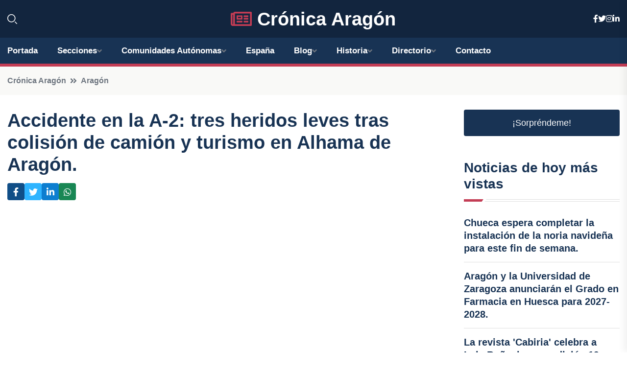

--- FILE ---
content_type: text/html; charset=utf-8
request_url: https://www.google.com/recaptcha/api2/aframe
body_size: 267
content:
<!DOCTYPE HTML><html><head><meta http-equiv="content-type" content="text/html; charset=UTF-8"></head><body><script nonce="5S2i80jS3wAXcs6c-UBpJA">/** Anti-fraud and anti-abuse applications only. See google.com/recaptcha */ try{var clients={'sodar':'https://pagead2.googlesyndication.com/pagead/sodar?'};window.addEventListener("message",function(a){try{if(a.source===window.parent){var b=JSON.parse(a.data);var c=clients[b['id']];if(c){var d=document.createElement('img');d.src=c+b['params']+'&rc='+(localStorage.getItem("rc::a")?sessionStorage.getItem("rc::b"):"");window.document.body.appendChild(d);sessionStorage.setItem("rc::e",parseInt(sessionStorage.getItem("rc::e")||0)+1);localStorage.setItem("rc::h",'1769093014931');}}}catch(b){}});window.parent.postMessage("_grecaptcha_ready", "*");}catch(b){}</script></body></html>

--- FILE ---
content_type: text/css
request_url: https://cronicaaragon.es/assets/css/flaticon.css
body_size: 6
content:
@font-face {
    font-family: "flaticon";
    src: url("../fonts/flaticon.eot");
    src: url("../fonts/flaticond41d.eot?#iefix") format("embedded-opentype"),
    url("../fonts/flaticon.woff2") format("woff2"),
    url("../fonts/flaticon.woff") format("woff"),
    url("../fonts/flaticon.ttf") format("truetype"),
    url("../fonts/flaticon.svg#Flaticon") format("svg");
}

i[class^="flaticon-"]:before, i[class*=" flaticon-"]:before {
    font-family: flaticon !important;
    font-style: normal;
    font-weight: normal !important;
    font-variant: normal;
    text-transform: none;
    line-height: 1;
    -webkit-font-smoothing: antialiased;
    -moz-osx-font-smoothing: grayscale;
}

.flaticon-search:before {
    content: "\f101";
}
.flaticon-search-1:before {
    content: "\f102";
}
.flaticon-search-2:before {
    content: "\f103";
}
.flaticon-time:before {
    content: "\f104";
}
.flaticon-history:before {
    content: "\f105";
}
.flaticon-volume-level-indicator:before {
    content: "\f106";
}
.flaticon-user:before {
    content: "\f107";
}
.flaticon-mail:before {
    content: "\f108";
}
.flaticon-envelope:before {
    content: "\f109";
}
.flaticon-share:before {
    content: "\f10a";
}
.flaticon-chat:before {
    content: "\f10b";
}
.flaticon-sms:before {
    content: "\f10c";
}
.flaticon-calendar:before {
    content: "\f10d";
}
.flaticon-heart:before {
    content: "\f10e";
}
.flaticon-heart-simple-shape-silhouette:before {
    content: "\f10f";
}
.flaticon-wishlist:before {
    content: "\f110";
}
.flaticon-bookmark:before {
    content: "\f111";
}
.flaticon-thunder:before {
    content: "\f112";
}
.flaticon-lighting:before {
    content: "\f113";
}
.flaticon-shopping-cart:before {
    content: "\f114";
}
.flaticon-basket:before {
    content: "\f115";
}
.flaticon-comment:before {
    content: "\f116";
}
.flaticon-down-arrow:before {
    content: "\f117";
}
.flaticon-scribble:before {
    content: "\f118";
}
.flaticon-right-arrow:before {
    content: "\f119";
}
.flaticon-next:before {
    content: "\f11a";
}
